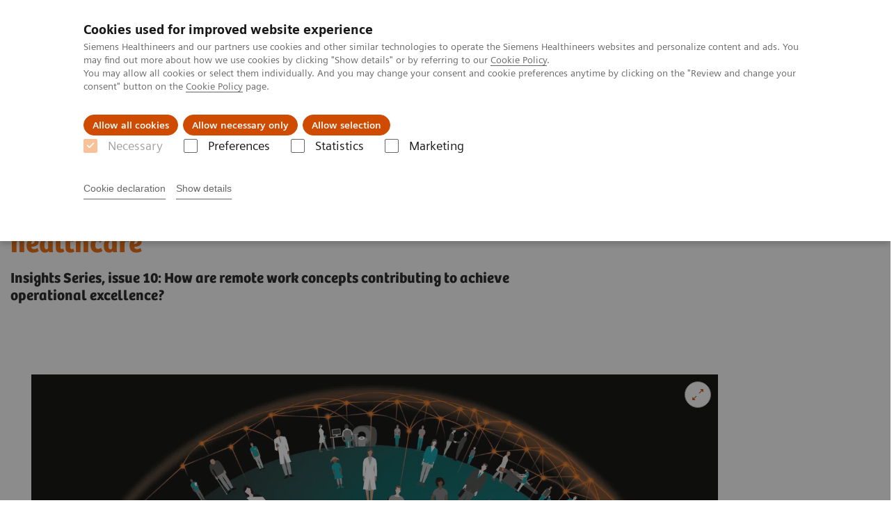

--- FILE ---
content_type: text/html; charset=utf-8
request_url: https://www.siemens-healthineers.com/insights/news/five-steps-towards-more-remote-care-delivery
body_size: 7465
content:
<!DOCTYPE html>
<html lang="en">
  <head>
    <meta charset="utf-8" />
    <meta name="viewport" content="width=device-width, initial-scale=1" />
    <meta name="generator" content="Scrivito by JustRelate Group GmbH (scrivito.com)" />
    <meta name="app-version" content="v3.131.1-1f02d4b0" />
    
          <title data-react-helmet="true">Five steps towards more remote care delivery in healthcare  - Siemens Healthineers</title>
          <meta data-react-helmet="true" name="prerender-status-code" content="200"/><meta data-react-helmet="true" name="description" content="The COVID-19 pandemic has accelerated the adoption of remote work in healthcare. What benefits can this bring and how can remote work concepts be implemented by care providers?"/><meta data-react-helmet="true" property="og:url" content="https://www.siemens-healthineers.com/insights/news/five-steps-towards-more-remote-care-delivery"/><meta data-react-helmet="true" property="og:type" content="Article"/><meta data-react-helmet="true" property="og:title" content="Remote work: From a stop gap measure to a lasting transformation"/><meta data-react-helmet="true" property="og:description" content="What implications do remote work concepts have for healthcare and how can they be implemented?"/><meta data-react-helmet="true" property="og:image" content="https://marketing.webassets.siemens-healthineers.com/1800000007423717/b592394e60b3/v/5205208f290f/Remote-wor-fo-healtchare-professionals_COVID-19_Insights-Series_1800000007423717.jpg?nowebp=1"/><meta data-react-helmet="true" name="twitter:card" content="summary_large_image"/><meta data-react-helmet="true" property="coveo.type" content="Article"/><meta data-react-helmet="true" property="coveo.market" content="corporate"/><meta data-react-helmet="true" property="coveo.language" content="en"/><meta data-react-helmet="true" property="coveo.image" content="https://marketing.webassets.siemens-healthineers.com/1800000007423717/b592394e60b3/v/5205208f290f/Remote-wor-fo-healtchare-professionals_COVID-19_Insights-Series_1800000007423717.jpg?nowebp=1"/><meta data-react-helmet="true" name="coveo.filter" content="HIDDEN:TYPE_INSIGHTSSTORY"/><meta data-react-helmet="true" name="coveo.filter" content="HIDDEN:IN_INSIGHTS_SERIES"/><meta data-react-helmet="true" name="coveo.filter" content="HIDDEN:IN_ACHIEVING_OPERATIONAL_EXC"/><meta data-react-helmet="true" name="coveo.facet.GROUP_INSIGHTS" content="CS_COVID"/><meta data-react-helmet="true" name="coveo.facet.GROUP_DOCUMENT_TYPE" content="DT_WHITE_PAPER"/><meta data-react-helmet="true" name="coveo.facet.GROUP_INSIGHTS" content="IN_INSIGHTS_SERIES"/><meta data-react-helmet="true" name="coveo.facet.GROUP_INSIGHTS" content="IN_ACHIEVING_OPERATIONAL_EXC"/><meta data-react-helmet="true" property="DC.Type" content="Text"/><meta data-react-helmet="true" property="DC.Title" content="Five steps towards more remote care delivery in healthcare "/><meta data-react-helmet="true" name="DC.Description" content="The COVID-19 pandemic has accelerated the adoption of remote work in healthcare. What benefits can this bring and how can remote work concepts be implemented by care providers?"/><meta data-react-helmet="true" property="DC.Language" content="en"/><meta data-react-helmet="true" property="DC.Modified" content="2025-04-30"/><meta data-react-helmet="true" property="DC.Rights" content="2026"/><meta data-react-helmet="true" property="DC.Identifier" content="c682480800bdb59d"/><meta data-react-helmet="true" name="domo.ba" content="Company"/><meta data-react-helmet="true" name="domo.bl" content="MK"/>
          <link data-react-helmet="true" rel="preconnect" href="https://api.scrivito.com"/><link data-react-helmet="true" rel="preconnect" href="https://api.scrivito.com" crossorigin=""/><link data-react-helmet="true" rel="dns-prefetch" href="https://api.scrivito.com"/><link data-react-helmet="true" rel="preconnect" href="https://marketing.webassets.siemens-healthineers.com"/><link data-react-helmet="true" rel="dns-prefetch" href="https://marketing.webassets.siemens-healthineers.com"/><link data-react-helmet="true" rel="preconnect" href="https://consentcdn.cookiebot.eu"/><link data-react-helmet="true" rel="dns-prefetch" href="https://consentcdn.cookiebot.eu"/><link data-react-helmet="true" rel="preconnect" href="https://w3.siemens.com"/><link data-react-helmet="true" rel="dns-prefetch" href="https://w3.siemens.com"/><link data-react-helmet="true" rel="preconnect" href="https://static.adlytics.net"/><link data-react-helmet="true" rel="dns-prefetch" href="https://static.adlytics.net"/><link data-react-helmet="true" rel="icon" type="image/x-icon" href="/assets/favicon.fc898baf7497271798bb68e97c98ad46.ico"/><link data-react-helmet="true" rel="icon" type="image/png" href="/assets/favicon-16x16.bb88869dfd3132d0d864dd1dfdb1855a.png"/><link data-react-helmet="true" rel="icon" type="image/png" href="/assets/favicon-32x32.4c49270e2ce1e113a90c81f39aa6be23.png"/><link data-react-helmet="true" rel="icon" type="image/png" href="/assets/favicon-96x96.e194f92070e12a3960e7593aa0b13ac3.png"/><link data-react-helmet="true" rel="icon" type="image/png" href="/assets/favicon-160x160.263b25b9fc9cb6d3950ceb676f9a463f.png"/><link data-react-helmet="true" rel="icon" type="image/png" href="/assets/favicon-192x192.e3831e35ce2fcd49c5fcd9364a0e7ef3.png"/><link data-react-helmet="true" rel="icon" type="image/png" href="/assets/favicon-196x196.496a1cccfb5e52a5433561349d6ed87b.png"/><link data-react-helmet="true" rel="apple-touch-icon" type="image/png" href="/assets/apple-touch-icon.7c347aba2e96a3af753448fe0bdcf618.png"/><link data-react-helmet="true" rel="apple-touch-icon" type="image/png" href="/assets/apple-touch-icon-57x57.ac6481ccb2c25f4dc67b89937128a002.png"/><link data-react-helmet="true" rel="apple-touch-icon" type="image/png" href="/assets/apple-touch-icon-60x60.7c347aba2e96a3af753448fe0bdcf618.png"/><link data-react-helmet="true" rel="apple-touch-icon" type="image/png" href="/assets/apple-touch-icon-72x72.57e04b38e06a6b1998a3e8971d6e4b63.png"/><link data-react-helmet="true" rel="apple-touch-icon" type="image/png" href="/assets/apple-touch-icon-76x76.f12032f2ce79323a7303275be94cf6bf.png"/><link data-react-helmet="true" rel="apple-touch-icon" type="image/png" href="/assets/apple-touch-icon-114x114.f21436505f7b50e15a825d31d80274c1.png"/><link data-react-helmet="true" rel="apple-touch-icon" type="image/png" href="/assets/apple-touch-icon-152x152.3dba5ab1c4c5cae49a5a335471f8394f.png"/><link data-react-helmet="true" rel="apple-touch-icon" type="image/png" href="/assets/apple-touch-icon-120x120.629e950ef47227b18a6238d3631dbce8.png"/><link data-react-helmet="true" rel="apple-touch-icon" type="image/png" href="/assets/apple-touch-icon-128x128.ede2ad6c6e8de167b4becd6a90187536.png"/><link data-react-helmet="true" rel="apple-touch-icon" type="image/png" href="/assets/apple-touch-icon-144x144.ef107ca31e702d50bf8840a4e05e19e8.png"/><link data-react-helmet="true" rel="apple-touch-icon" type="image/png" href="/assets/apple-touch-icon-180x180.363d7c51de4c0f731709ec1dc601b74d.png"/><link data-react-helmet="true" rel="apple-touch-icon" type="image/png" href="/assets/apple-touch-icon-precomposed.ac6481ccb2c25f4dc67b89937128a002.png"/><link data-react-helmet="true" rel="msapplication-square70x70logo" type="image/png" href="/assets/win8-tile-70x70.eeb9a7d26b9c5f399c511240e8a490cf.png"/><link data-react-helmet="true" rel="msapplication-square144x144logo" type="image/png" href="/assets/win8-tile-144x144.ef107ca31e702d50bf8840a4e05e19e8.png"/><link data-react-helmet="true" rel="msapplication-square150x150logo" type="image/png" href="/assets/win8-tile-150x150.4200be52f6b731a43adabe831c4adfcb.png"/><link data-react-helmet="true" rel="msapplication-wide310x150logo" type="image/png" href="/assets/win8-tile-310x150.49a77951f382edb3bb6d95abdd8666fd.png"/><link data-react-helmet="true" rel="msapplication-square310x310logo" type="image/png" href="/assets/win8-tile-310x310.3e005901483bd0064083393988ff886b.png"/><link data-react-helmet="true" rel="canonical" href="https://www.siemens-healthineers.com/insights/news/five-steps-towards-more-remote-care-delivery"/>
          <script data-react-helmet="true" type="application/ld+json">
        {
          "@context": "http://schema.org",
          "@type" : "WebPage",
          "url" : "https://www.siemens-healthineers.com/insights/news/five-steps-towards-more-remote-care-delivery"
        }
        </script><script data-react-helmet="true" id="Cookiebot" src="https://consent.cookiebot.eu/uc.js" data-cbid="746f1272-7cf9-443c-9b81-03a7b0a181b7" type="text/javascript" nonce="" async=""></script>
        
    <link rel="stylesheet" href="/assets/index.e2ccf56971bcab4d3ff5.css" />
  </head>
  <body >
    <div id="application" data-scrivito-prerendering-obj-id="c682480800bdb59d"><div class="content-wrapper"><header data-ste-chapter="header"><div class="application-bar"><div class="application-bar__container display-flex align-items-center justify-content-end"><div class="hidden-md-down"><div data-testid="top-link" class="application-bar__top-links row"><div class="col-12"><div class="meta-menu"><a class="application-bar__top-link meta-menu__link meta-menu__item" target="_blank" href="https://www.siemens-healthineers.com/careers">Careers</a><a class="application-bar__top-link meta-menu__link meta-menu__item" target="_blank" href="https://www.siemens-healthineers.com/investor-relations">Investors</a><a class="application-bar__top-link meta-menu__link meta-menu__item" target="_blank" href="https://www.siemens-healthineers.com/press">Press</a><a class="application-bar__top-link meta-menu__link meta-menu__item" target="_blank" href="https://www.siemens-healthineers.com/en">Corporate</a></div></div></div></div></div><div class="application-bar__container"><div class="application-bar__logo" data-ste-component="logo"><a aria-label="" href="/"><div class="logo"></div></a></div><div class="application-bar__app-identifier"></div><div class="application-bar__additional-functions"><form data-ste-component="search"><div class="textfield textfield--with-postfix search-field search-field--outlined margin-bottom-0 mobile-expandable"><input name="search" type="search" arial-label="search" class="textfield__input search-field__input" spellcheck="false" autoComplete="off" placeholder="Search" value=""/><button class="textfield__postfix search-field__button search-field__button-submit" tabindex="-1" aria-label="search"><i class="icon-search"></i></button></div></form></div><div data-testid="meta-menu" class="application-bar__meta-menu"><div class="meta-menu"><ul class="bare-list meta-menu__list"><li data-testid="country-header-link" class="meta-menu__item country-selection__header-link"><button class="meta-menu__link"><i class="icon-globe"></i><span class="meta-menu__title country-selection__header-link-title">Global</span></button></li><li class="meta-menu__item" data-ste-component="contact"><a class="meta-menu__link" href="/how-can-we-help-you"><i class="icon-email"></i><span class="meta-menu__title">Contact</span></a></li></ul></div></div><div data-testid="application-bar" class="application-bar__user-identifier"><div class="user-identifier dropdown dropdown--right js-dropdown"><button data-testid="dropdown-toggle-button" class="user-identifier__toggle-button dropdown__toggle"><div class="user-identifier__avatar"><svg class="user-identifier__svg" width="40px" height="40px" viewBox="0 0 32 32" version="1.1" xmlns="http://www.w3.org/2000/svg"><g id="user-avatar-icon" stroke="none" stroke-width="1" fill="none" fill-rule="evenodd"><path id="circle" fill="#E6E6E6" d="M32.0001135,16 C32.0001135,24.836556 24.836556,32 16,32 C7.163444,32 0,24.836556 0,16 C0,7.163444 7.163444,-0.000113513871 16,-0.000113513871 C20.2483552,-0.0160216238 24.3273333,1.66454242 27.3313954,4.66860456 C30.3354576,7.67266669 32.0160216,11.7516448 32.0001135,16 Z"></path><path id="avatar" fill="currentColor" d="M19,19 L26,21 C27.3752877,21.4678023 28.217809,22.8537498 28,24.29 L28,24.29 L27.7,26.88 C27.1457227,27.4742787 26.5473543,28.0258473 25.91,28.53 C20.0872795,33.1462682 11.8527205,33.1462682 6.03,28.53 C5.41208458,28.0286113 4.83061719,27.4839034 4.29,26.9 L4.29,26.9 L4,24.29 C3.78219099,22.8537498 4.62471227,21.4678023 6,21 L6,21 L13,19 L16,22 L19,19 Z M16,4 C18.78,4 21,6.91 21,10.5 C21,14.09 18.76,17 16,17 C13.24,17 11,14.09 11,10.5 C11,6.91 13.22,4 16,4 Z"></path></g></svg></div><span class="user-identifier__details">Login / Register</span></button><div class="menu dropdown__panel"><a class="menu__item" href="#">Login</a></div></div></div></div></div><div class="navigation-bar navigation-bar--dark desktop" data-ste-component="navigation"><div class="navigation-bar__container"><div class="navigation-bar__panel"><div class="navigation-bar__wrapper"><button class="navigation-bar__toggle-button"><i class="icon-burger"></i></button><div class="navigation-bar__app-identifier"></div></div></div><div class="navigation-bar__menu navigation-bar__menu--lvl1"><ul class="bare-list navigation-bar__list navigation-bar__list--lvl1"><li class="navigation-bar__item navigation-bar__item--lvl1"><a class="navigation-bar__link navigation-bar__link--lvl1" data-ste-component-state="Products &amp; Services" href="/products-services"><span class="navigation-bar__label">Products & Services</span><button class="navigation-bar__indicator navigation-bar__indicator--lvl1"><i class="icon-arrow-right"></i></button></a><div class="navigation-bar__menu navigation-bar__menu--lvl2"><button class="button button--link navigation-bar__back-button"><i class="icon-arrow-left"></i>Back</button><a class="h5 navigation-bar__header" data-ste-component-state="Products &amp; Services" href="/products-services">Products & Services</a></div></li><li class="navigation-bar__item navigation-bar__item--lvl1"><a class="navigation-bar__link navigation-bar__link--lvl1" data-ste-component-state="Clinical Fields" href="/clinical-specialities"><span class="navigation-bar__label">Clinical Fields</span><button class="navigation-bar__indicator navigation-bar__indicator--lvl1"><i class="icon-arrow-right"></i></button></a><div class="navigation-bar__menu navigation-bar__menu--lvl2"><button class="button button--link navigation-bar__back-button"><i class="icon-arrow-left"></i>Back</button><a class="h5 navigation-bar__header" data-ste-component-state="Clinical Fields" href="/clinical-specialities">Clinical Fields</a></div></li><li class="navigation-bar__item navigation-bar__item--lvl1"><a class="navigation-bar__link navigation-bar__link--lvl1" data-ste-component-state="Challenges &amp; Solutions" href="/challenges-and-solutions-in-healthcare"><span class="navigation-bar__label">Challenges & Solutions</span><button class="navigation-bar__indicator navigation-bar__indicator--lvl1"><i class="icon-arrow-right"></i></button></a><div class="navigation-bar__menu navigation-bar__menu--lvl2"><button class="button button--link navigation-bar__back-button"><i class="icon-arrow-left"></i>Back</button><a class="h5 navigation-bar__header" data-ste-component-state="Challenges &amp; Solutions" href="/challenges-and-solutions-in-healthcare">Challenges & Solutions</a></div></li><li class="navigation-bar__item navigation-bar__item--lvl1"><a class="navigation-bar__link navigation-bar__link--lvl1" data-ste-component-state="Support &amp; Documentation" href="/support-documentation"><span class="navigation-bar__label">Support & Documentation</span><button class="navigation-bar__indicator navigation-bar__indicator--lvl1"><i class="icon-arrow-right"></i></button></a><div class="navigation-bar__menu navigation-bar__menu--lvl2"><button class="button button--link navigation-bar__back-button"><i class="icon-arrow-left"></i>Back</button><a class="h5 navigation-bar__header" data-ste-component-state="Support &amp; Documentation" href="/support-documentation">Support & Documentation</a></div></li><li class="navigation-bar__item navigation-bar__item--lvl1"><a class="navigation-bar__link navigation-bar__link--lvl1" data-ste-component-state="Insights" href="/insights"><span class="navigation-bar__label">Insights</span><button class="navigation-bar__indicator navigation-bar__indicator--lvl1"><i class="icon-arrow-right"></i></button></a><div class="navigation-bar__menu navigation-bar__menu--lvl2"><button class="button button--link navigation-bar__back-button"><i class="icon-arrow-left"></i>Back</button><a class="h5 navigation-bar__header" data-ste-component-state="Insights" href="/insights">Insights</a></div></li><li class="navigation-bar__item navigation-bar__item--lvl1"><a class="navigation-bar__link navigation-bar__link--lvl1" data-ste-component-state="About us" target="_blank" href="https://www.siemens-healthineers.com/company"><span class="navigation-bar__label">About us</span><button class="navigation-bar__indicator navigation-bar__indicator--lvl1"><i class="icon-arrow-right"></i></button></a><div class="navigation-bar__menu navigation-bar__menu--lvl2"><button class="button button--link navigation-bar__back-button"><i class="icon-arrow-left"></i>Back</button><a class="h5 navigation-bar__header" data-ste-component-state="About us" target="_blank" href="https://www.siemens-healthineers.com/company">About us</a></div></li></ul></div></div></div></header><main itemscope="" itemType="https://schema.org/Article"><meta itemProp="datePublished" content="Thu, 15 Oct 2020 09:46:07 GMT"/><meta itemProp="dateModified" content="Wed, 30 Apr 2025 11:28:19 GMT"/><meta itemProp="headline" content="Five steps towards more remote care delivery in healthcare"/><meta itemProp="image" content="https://marketing.webassets.siemens-healthineers.com/1800000007423717/b592394e60b3/v/5205208f290f/Remote-wor-fo-healtchare-professionals_COVID-19_Insights-Series_1800000007423717.jpg?nowebp=1"/><meta itemProp="mainEntityOfPage" content="insights/news/five-steps-towards-more-remote-care-delivery"/><section class="padding-top-1 padding-bottom-1 bg-color-white" data-ste-chapter="breadcrumbs"><div class="container"><div class="row"><div class="col-12"><ol class="bare-list breadcrumbs margin-bottom-0" vocab="https://schema.org/" typeof="BreadcrumbList"><li class="breadcrumbs__item" property="itemListElement" typeof="ListItem"><a property="item" typeof="WebPage" href="/"><span property="name">Home</span></a><meta property="position" content="1"/></li><li class="breadcrumbs__item" property="itemListElement" typeof="ListItem"><a property="item" typeof="WebPage" href="/insights"><span property="name">Insights</span></a><meta property="position" content="2"/></li><li class="breadcrumbs__item" property="itemListElement" typeof="ListItem"><a property="item" typeof="WebPage" href="/insights/news"><span property="name">Insights Center</span></a><meta property="position" content="3"/></li><li class="breadcrumbs__item" property="itemListElement" typeof="ListItem"><span property="name">Remote work: From a stop gap measure to a lasting transformation</span><meta property="position" content="4"/></li></ol></div></div></div></section><div><section data-testid="hero-block" class="hero-block overflow-hidden hero-block--white margin-bottom-1" id="hero-block" data-ste-component="hero-block"><div class="width-100"><div class="container"><div class="row justify-content-center"><div class="col-12"><div class="row"><div class="hero-block__panel order-lg-1 col-md-10 col-lg-8"><div class="hero-block__content"><div class="row headlines"><div class="col"><div class="hero-block__headings"><h1><span class="hero-block__title display-block">Five steps towards more remote care delivery in healthcare</span><span class="h5 hero-block__subtitle display-block is-sm-white">Insights Series, issue 10: How are remote work concepts contributing to achieve operational excellence?</span></h1></div></div></div></div></div></div></div></div></div></div></section></div><div id="main-content"><div id="07423737" data-testid="multimedia-gallery" data-ste-component="multimedia-slider-07423737" class="content-module multimedia-gallery"><div class="container"><div class="row"><div class="col-12"><div id="scroll-anchor-07423737"></div><div class="carousel" data-testid="component:carousel"><div class="carousel__container"><div class="carousel__body"><div class="carousel__slider"><div class="slick-slider slick-initialized"><div class="slick-list"><div class="slick-track" style="width:100%;left:0%"><div data-index="0" class="slick-slide slick-active slick-current" tabindex="-1" aria-hidden="false" style="outline:none;width:100%"><div><div data-testid="multimedia-gallery-item" class="multimedia-gallery-item"><div class="row"><div class="col-12 col-md-10"><div class="fullscreen-overlay"><div class="fullscreen-overlay__container"><button class="button button--control fullscreen-overlay__zoom-button"><i class="icon-scale-up"></i></button><div><div><img src="https://marketing.webassets.siemens-healthineers.com/1800000007423717/b592394e60b3/v/178efaa96aec/Remote-wor-fo-healtchare-professionals_COVID-19_Insights-Series_1800000007423717.jpg" srcSet="https://marketing.webassets.siemens-healthineers.com/1800000007423717/b592394e60b3/v/e3757463a8ab/Remote-wor-fo-healtchare-professionals_COVID-19_Insights-Series_1800000007423717.jpg 512w,https://marketing.webassets.siemens-healthineers.com/1800000007423717/b592394e60b3/v/9d652baf1ff6/Remote-wor-fo-healtchare-professionals_COVID-19_Insights-Series_1800000007423717.jpg 1024w,https://marketing.webassets.siemens-healthineers.com/1800000007423717/b592394e60b3/v/178efaa96aec/Remote-wor-fo-healtchare-professionals_COVID-19_Insights-Series_1800000007423717.jpg 1448w,https://marketing.webassets.siemens-healthineers.com/1800000007423717/b592394e60b3/v/a5bfeba584e6/Remote-wor-fo-healtchare-professionals_COVID-19_Insights-Series_1800000007423717.jpg 2048w," alt="How do remote work concepts transform" loading="lazy"/></div></div></div><dialog class="fullscreen-overlay__overlay"><button class="button button--control fullscreen-overlay__close-button"><i class="icon-close"></i></button></dialog></div></div></div></div></div></div></div></div></div></div></div></div></div></div></div></div></div><div><div data-testid="content-module" id="07423746" data-ste-component="text-media-100000a007423746" class="content-module content-module--text-and-media  padding-top-1"><div class="container"><div class="row justify-content-center"><div class="col-12"><div class="row"><div class="col-12 col-md-10 col-lg-8"><div class="content-module__text wysiwyg"><div><p>During the <b>COVID-19 pandemic, &quot;flattening the curve&quot; </b>and<b> &quot;social distancing&quot; </b>were among the most dominant strategies to slow the spread of the pandemic. Healthcare providers, however, were different; instead of staying at home the pandemic meant continuing to work - in more stressful conditions, and at a greater personal risk. Frontline caregivers were significantely more likely to contract SARS-CoV-2; in the U.S. alone more than 500 healthcare workers have died from COVID-19 as of July 2020.</p><p><b>How can staff be better protected and risks mitigated? </b></p><p>One effective solution is the adoption of remote work for staff not involved in<b> frontline patient care</b>. Working remotely not only protects healthcare workers, it also supports a more efficient allocation of resources.</p><p>This paper looks at how working remotely can be effectively implemented within healthcare systems, and offers five suggestions on how providers can introduce remote work in their organizations.</p></div></div><div class="content-module__additional-content"><div><div class="link-list" data-ste-component="linklist" data-ste-component-state=""><ul class="link list--link" data-ste-component="links"><div><a class="button icon-download" href="https://marketing.webassets.siemens-healthineers.com/1800000007423718/b11d4f6358dc/siemens-healthineers_Insights_series_10_Remote-work-for-healthcare-professionals.pdf" target="_blank" rel="nofollow">Read the paper (pdf)</a></div></ul></div></div></div></div></div></div></div></div></div></div><div><div data-testid="content-module" id="07423924" data-ste-component="text-media-100000a007423924" class="content-module content-module--text-and-media  padding-top-1"><div class="container"><div class="row justify-content-center"><div class="col-12"><div class="row"><div class="col-12 col-md-10 col-lg-8"><div class="content-module__text wysiwyg"><div><p>This thought leadership paper is part of the Siemens Healthineers <a href="/insights/insights-series">Insights Series - the New Normal</a>. It provides ideas and solutions on &#x27;<a href="/insights/achieving-operational-excellence">Achieving operational excellence</a>&#x27;.</p></div></div></div></div></div></div></div></div></div><div class=""><div class="container"><div class="row"><div class="col-12"><hr/></div></div></div></div><div><div data-testid="content-module" id="07423749" data-ste-component="text-media-100000a007423749" class="content-module content-module--text-and-media  padding-top-1"><div class="container"><div class="row justify-content-center"><div class="col-12"><div class="row"><div class="col-12 col-md-10 col-lg-8"><div class="content-module__text wysiwyg"><div><p><b>Remote work for healthcare professionals - Key takeaways from the paper</b></p><p>Remote work has been a growing trend in the last decades. Healthcare, however, has been slow to embrace this development. Today technological innovations make remote work more feasible, even in healthcare. COVID-19 has brought the benefits of it into even sharper focus.</p><p>Remote work in healthcare can:</p><ul><li>improve workplace safety</li><li>help to overcome capacity constrains</li><li>enhance efficiency and productivity</li></ul><p>The benefits of remote work are significant ­- for patients, for healthcare employees, and for employers. An understanding of these benefits provides a compelling argument for why remote work solutions should be integrated into strategic plans, infrastructure, and workflows of healthcare organizations.</p></div></div></div></div></div></div></div></div></div><div class=""><div class="container"><div class="row"><div class="col-12"><hr/></div></div></div></div><div><div data-testid="content-module" id="07423900" data-ste-component="text-media-100000a007423900" class="content-module content-module--text-and-media  padding-top-1"><div class="container"><div class="row justify-content-center"><div class="col-12"><div class="row"><div class="col-12 col-md-10 col-lg-8"><div class="content-module__text wysiwyg"><div><p>For more on the Insights Series, please visit <a href="/insights/insights-series">siemens-healthineers.com/insights-series</a>.<br/></p></div></div></div></div></div></div></div></div></div><div><div data-testid="content-module" id="subscription-form" data-ste-component="text-media-94db184f" class="content-module content-module--text-and-media bg-color-gray-tint-5 padding-top-1"><div class="container"><div class="row justify-content-center"><div class="col-12"><div class="row"><div class="col-12 col-md-4 order-2"><div class="content-module__media"><div class="position-relative"><div><div><figure><div class="aspect-ratio-16x9 aspect-ratio--cover"><img src="https://marketing.webassets.siemens-healthineers.com/1800000005981509/7c87b2bcd948/v/a5416fae92d9/siemens-healthineers_insights_paper_subscription.jpg" srcSet="https://marketing.webassets.siemens-healthineers.com/1800000005981509/7c87b2bcd948/v/790d60192347/siemens-healthineers_insights_paper_subscription.jpg 512w,https://marketing.webassets.siemens-healthineers.com/1800000005981509/7c87b2bcd948/v/b5d82f2fac27/siemens-healthineers_insights_paper_subscription.jpg 1024w,https://marketing.webassets.siemens-healthineers.com/1800000005981509/7c87b2bcd948/v/a5416fae92d9/siemens-healthineers_insights_paper_subscription.jpg 1448w,https://marketing.webassets.siemens-healthineers.com/1800000005981509/7c87b2bcd948/v/ff0947c0c616/siemens-healthineers_insights_paper_subscription.jpg 2048w," alt="Printed insights papers on a desk." loading="lazy"/></div><figcaption></figcaption></figure></div></div></div></div></div><div class="col-12 col-md-8 col-lg-4 col-lg-6"><h3 class="content-module__title content-tag"><span><p>Stay tuned with regular executive insights</p></span></h3><div class="content-module__text wysiwyg"><div><p id="isPasted">Subscribe to discover thought-provoking ideas, gain practical solutions to <br/>today’s most pressing healthcare challenges, and receive our<em> Insights Series</em>.</p><p><br/></p></div></div></div></div></div></div></div></div></div><div><div data-testid="content-module" id="text-media-5d5c2214" data-ste-component="text-media-5d5c2214" class="content-module content-module--text-and-media  padding-top-1"><div class="container"><div class="row justify-content-center"><div class="col-12"><div class="row"><div class="col-12 col-md-10 col-lg-8"></div></div></div></div></div></div></div><div></div></div><div id="cta-area"><div><section class="cta-area is-centered" data-ste-component="cta-area"><div class="container"><div class="row justify-content-start"><div class="col-12"><div class="cta-area__button-container" data-ste-component="conversion-main-cta"><div class="cta-area__button"><a class="button button--primary icon-arrow-right-medium" href="/how-can-we-help-you">Contact Us</a></div></div></div></div></div></section></div></div><div class="container feedback" data-ste-component="feedback"><div class="row"><div class="col-12"><h5><span>Did this information help you?</span></h5><div class="feedback__button-wrapper"><button class="button feedback__button">Yes</button><button class="button feedback__button">No</button></div></div></div><div data-testid="modal-dialog" class="modal-dialog" tabindex="-1" id="modal-feedback" role="dialog" aria-modal="true" aria-labelledby="modal-feedback_title" aria-describedby="modal-feedback_desc" aria-hidden="true" data-linked="#modal-feedback" data-ste-component="modal-dialog-modal-feedback"><div class="modal-dialog__container" role="document"><div class="modal-dialog__header"><i aria-hidden="true" class="icon modal-dialog__indicator"></i><h5 class="margin-top-0"><div>Thank you.</div></h5></div><div class="modal-dialog__body"><div>Would you like to provide detailed feedback?</div><div class="textfield width-100"><div class="textfield__box"><input id="feedback-input" type="text" placeholder="" class="textfield__input" maxLength="125" value=""/><label class="textfield__label" for="feedback-input"></label></div><small class="textfield__hint display-flex"><span class="col-10 padding-0"></span><span class="col-2 padding-0 text-align-right">125<!-- --> / <!-- -->125</span></small></div></div><div class="modal-dialog__footer"><button type="button" class="button button" data-dismiss="modal-dialog">Cancel</button><button type="button" class="button button--primary" data-dismiss="modal-dialog">Send</button></div></div></div></div><section class="margin-top-1 margin-bottom-1" data-type="DISCLAIMER" data-ste-chapter="disclaimer" id="disclaimer-area"></section></main><section data-ste-component="social-share"><div class="container"><div class="row justify-content-center"><div class="col-12"><div class="social-share text-align-center"><h5 class="social-share__heading">Share this page:</h5><button class="button button--control icon-facebook" data-ste-href="https://www.facebook.com/sharer/sharer.php?u=https%3A%2F%2Fwww.siemens-healthineers.com%2Finsights%2Fnews%2Ffive-steps-towards-more-remote-care-delivery%3Fstc%3Dsv_fb"></button><button class="button button--control icon-linkedin" data-ste-href="https://www.linkedin.com/shareArticle?url=https%3A%2F%2Fwww.siemens-healthineers.com%2Finsights%2Fnews%2Ffive-steps-towards-more-remote-care-delivery%3Fstc%3Dsv_li"></button></div></div></div></div></section></div><footer class="footer bg-color-gray-shade-4 padding-top-2" role="contentinfo" data-ste-chapter="footer"><div class="container"><div><div class="row" data-ste-component="sitemap"><div class="col-12 col-md-6 col-lg-4 col-xl-3"><div><div><div class="sitemap"><a class="h5 link-list__title margin-top-0" href="/products-services">Products &amp; Services</a><div class="link-list" data-ste-component="linklist" data-ste-component-state="Products &amp; Services"><ul class="link list--link" data-ste-component="links"><li class="list__item" data-ste-component-state="Value Partnerships &amp; Consulting"><a class="list__link" href="/products-services/value-partnerships-and-consulting"><span data-testid="link-title">Value Partnerships & Consulting</span></a></li><li class="list__item" data-ste-component-state="Medical Imaging"><a class="list__link" href="/medical-imaging"><span data-testid="link-title">Medical Imaging</span></a></li><li class="list__item" data-ste-component-state="Laboratory Diagnostics"><a class="list__link" href="/laboratory-diagnostics"><span data-testid="link-title">Laboratory Diagnostics</span></a></li><li class="list__item" data-ste-component-state="Point-of-Care Testing"><a class="list__link" href="/point-of-care-testing"><span data-testid="link-title">Point-of-Care Testing</span></a></li><li class="list__item" data-ste-component-state="Digital Solutions &amp; Automation"><a class="list__link" href="/digital-health-solutions"><span data-testid="link-title">Digital Solutions & Automation</span></a></li><li class="list__item" data-ste-component-state="Services"><a class="list__link" href="/services"><span data-testid="link-title">Services</span></a></li><li class="list__item" data-ste-component-state="Healthcare IT"><a class="list__link" href="/infrastructure-it"><span data-testid="link-title">Healthcare IT</span></a></li><li class="list__item" data-ste-component-state="Clinical Specialties &amp; Diseases"><a class="list__link" href="/clinical-specialities"><span data-testid="link-title">Clinical Specialties & Diseases</span></a></li></ul></div></div></div></div></div><div class="col-12 col-md-6 col-lg-4 col-xl-3"><div><div><div class="sitemap"><a class="h5 link-list__title margin-top-0" href="/support-documentation">Support &amp; Documentation</a><div class="link-list" data-ste-component="linklist" data-ste-component-state="Support &amp; Documentation"><ul class="link list--link" data-ste-component="links"><li class="list__item" data-ste-component-state="Document Library (SDS, IFU, etc.)"><a class="list__link" href="/support-documentation/online-services/document-library"><span data-testid="link-title">Document Library (SDS, IFU, etc.)</span></a></li><li class="list__item" data-ste-component-state="Education &amp; Training"><a class="list__link" href="/education"><span data-testid="link-title">Education & Training</span></a></li><li class="list__item" data-ste-component-state="Siemens Healthineers Academy"><a class="list__link" href="https://academy.siemens-healthineers.com/" target="_blank"><span data-testid="link-title">Siemens Healthineers Academy</span></a></li><li class="list__item" data-ste-component-state="teamplay Fleet"><a class="list__link" href="/services/customer-services/connect-platforms-and-smart-enablers/teamplay-fleet"><span data-testid="link-title">teamplay Fleet</span></a></li><li class="list__item" data-ste-component-state="Webshop"><a class="list__link" href="https://shop.healthcare.siemens.com/SIEMENS/dashboard"><span data-testid="link-title">Webshop</span></a></li><li class="list__item"><a class="list__link" href="/support-documentation/online-services"><span data-testid="link-title">Online Services</span></a></li></ul></div></div></div></div></div><div class="col-12 col-md-6 col-lg-4 col-xl-3"><div><div><div class="sitemap"><a class="h5 link-list__title margin-top-0" href="/insights">Insights</a><div class="link-list" data-ste-component="linklist" data-ste-component-state="Insights"><ul class="link list--link" data-ste-component="links"><li class="list__item"><a class="list__link" href="/insights/innovating-personalized-care"><span data-testid="link-title">Innovating personalized care</span></a></li><li class="list__item"><a class="list__link" href="/insights/achieving-operational-excellence"><span data-testid="link-title">Achieving operational excellence​
</span></a></li><li class="list__item"><a class="list__link" href="/insights/transforming-the-system-of-care"><span data-testid="link-title">Transforming the system of care</span></a></li><li class="list__item" data-ste-component-state="Insights Center"><a class="list__link" href="/insights/news"><span data-testid="link-title">Insights Center</span></a></li></ul></div></div></div></div></div><div class="col-12 col-md-6 col-lg-4 col-xl-3"><div><div><div class="sitemap"><a class="h5 link-list__title margin-top-0" target="_blank" href="https://www.siemens-healthineers.com/company">About Us</a><div class="link-list" data-ste-component="linklist" data-ste-component-state="About Us"><ul class="link list--link" data-ste-component="links"><li class="list__item" data-ste-component-state="About Siemens Healthineers"><a class="list__link" target="_blank" href="https://www.siemens-healthineers.com/company"><span data-testid="link-title">About Siemens Healthineers</span></a></li><li class="list__item" data-ste-component-state="Careers"><a class="list__link" target="_blank" href="https://www.siemens-healthineers.com/careers"><span data-testid="link-title">Careers</span></a></li><li class="list__item" data-ste-component-state="Compliance"><a class="list__link" target="_blank" href="https://www.siemens-healthineers.com/company/compliance"><span data-testid="link-title">Compliance</span></a></li><li class="list__item" data-ste-component-state="Conferences &amp; Events"><a class="list__link" href="https://events.siemens-healthineers.com/" target="_blank"><span data-testid="link-title">Conferences & Events</span></a></li><li class="list__item" data-ste-component-state="Contact Us"><a class="list__link" href="/how-can-we-help-you"><span data-testid="link-title">Contact Us</span></a></li><li class="list__item" data-ste-component-state="Investor Relations"><a class="list__link" target="_blank" href="https://www.siemens-healthineers.com/investor-relations"><span data-testid="link-title">Investor Relations</span></a></li><li class="list__item" data-ste-component-state="Job Search"><a class="list__link" href="https://jobs.siemens.com/healthineers/jobs?page=1"><span data-testid="link-title">Job Search</span></a></li><li class="list__item" data-ste-component-state="Perspectives"><a class="list__link" target="_blank" href="https://www.siemens-healthineers.com/perspectives"><span data-testid="link-title">Perspectives</span></a></li><li class="list__item" data-ste-component-state="Press Center"><a class="list__link" target="_blank" href="https://www.siemens-healthineers.com/press"><span data-testid="link-title">Press Center</span></a></li></ul></div></div></div></div></div></div><div class="row" data-ste-component="sitemap"><div class="col-12 col-md-6"><div><div><div data-ste-component="social-channels"><ul class="social-list"><li class="social-list__item"><a class="button button--control" href="https://www.facebook.com/SiemensHealthineers" target="_blank" rel="noopener noreferrer"><i class="icon-facebook"></i><span class="visually-hidden">facebook</span></a></li><li class="social-list__item"><a class="button button--control" href="https://www.instagram.com/siemens.healthineers/" target="_blank" rel="noopener noreferrer"><i class="icon-instagram"></i><span class="visually-hidden">instagram</span></a></li><li class="social-list__item"><a class="button button--control" target="_blank" href="https://www.linkedin.com/company/siemens-healthineers" rel="noopener noreferrer"><i class="icon-linkedin"></i><span class="visually-hidden">linkedin</span></a></li><li class="social-list__item"><a class="button button--control" href="https://www.youtube.com/siemenshealthineers" target="_blank" rel="noopener noreferrer"><i class="icon-youtube"></i><span class="visually-hidden">youtube</span></a></li></ul></div></div></div></div><div class="col-12 col-md-6"><div><div><div data-ste-component="subscribe" class="subscribe"><h5 class="subscribe__title margin-top-0">Subscribe to the newsletter</h5><div class="subscribe__text wysiwyg">Be the first to know about our events, training and news.</div><a class="button" href="/newsletter">Sign up</a></div></div></div></div></div></div><div class="row"><div class="col-12"><hr/></div></div><div class="row"><div class="col-12 display-flex"><ul class="legal-links"><li class="legal-links__item"><span class="legal-links__item">Siemens Healthineers AG ©2026</span><span class="legal-links__item"><a class="legal-links__link" href="/corporate-info">Corporate Information</a></span><span class="legal-links__item"><a class="legal-links__link" href="/siemens-website-privacy-policy">Website Privacy Policy</a></span><span class="legal-links__item"><a class="legal-links__link" href="/marketing-privacy-notice">Marketing Privacy Notice</a></span><span class="legal-links__item"><a class="legal-links__link" href="/cookie">Cookie Notice</a></span><span class="legal-links__item"><a class="legal-links__link" href="/terms-of-use">Terms of Use</a></span><span class="legal-links__item"><a class="legal-links__link" href="https://static.siemens-healthineers.com/cms/LicenseInfo.html">3rd Party Licenses</a></span><span class="legal-links__item"><a class="legal-links__link" target="_top" href="https://www.siemens-healthineers.com/corporate/digital-services-act">Digital Services Act</a></span></li></ul></div></div></div></footer><button aria-label="go to top" data-ste-inpage-nav="top" class="button button--control back-to-top icon-arrow-top"></button></div>
    <script src="/assets/preloadDumps/c682480800bdb59d/4f1ed8481e6d07fc2e74.js"></script>
    <script async src="/assets/index.17fbd2be2c291b383bb9.js"></script>
  </body>
</html>
